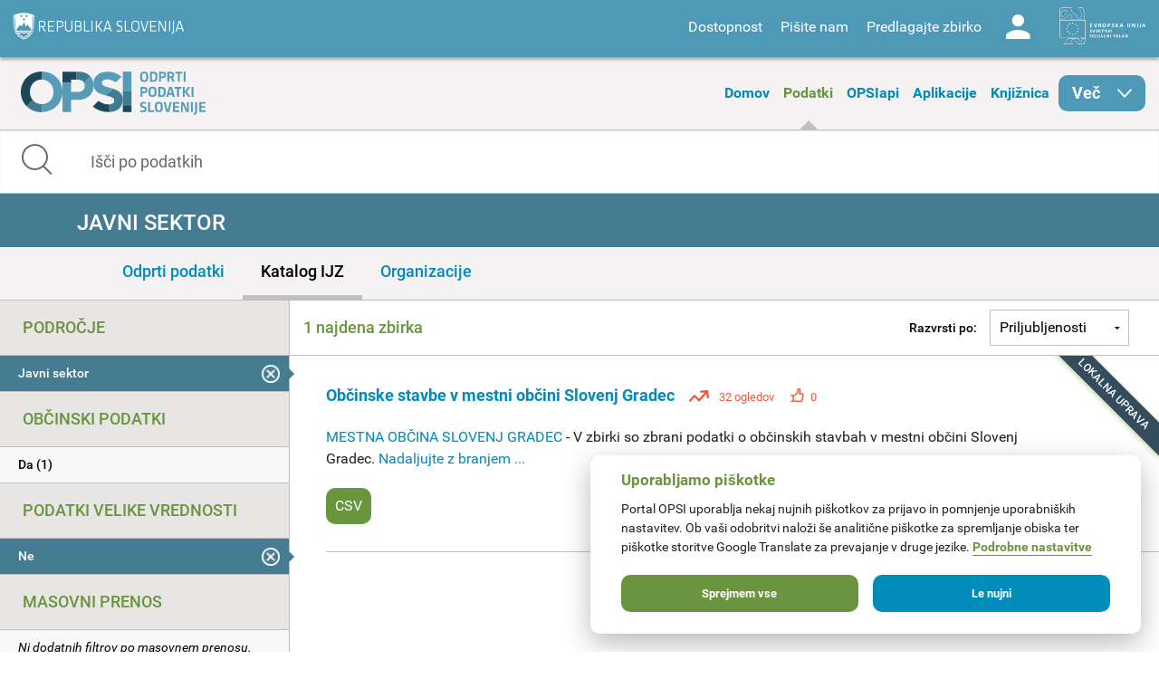

--- FILE ---
content_type: text/css
request_url: https://podatki.gov.si/sites/all/themes/custom/opsi_theme/css/chatbot.css?t2o5v4
body_size: 1030
content:
iframe {
  overflow-x: hidden;
  overflow-y: hidden;
  color: #4e99b6 !important;
}

.flyout__header {
  display: none;
  width: 100%;
  background-color: #4e99b6;
  height: 40px;
  border-top-left-radius: 4px;
  border-top-right-radius: 4px;
  border-bottom-left-radius: 0;
  border-bottom-right-radius: 0;
}

.flyout__heading {
  color: white;
  font-size: 16px;
  font-family: 'Calibri', 'Helvetica';
  position: absolute;
  margin-left: 10px;
}

.flyout,
.flyout__control,
.flyout__control:before,
.flyout__control:after,
.flyout__content {
  -webkit-box-sizing: border-box;
  -moz-box-sizing: border-box;
  box-sizing: border-box;
  -webkit-transition: all 0.3s ease;
  -moz-transition: all 0.3s ease;
  -o-transition: all 0.3s ease;
  transition: all 0.3s ease;
  -webkit-transform-origin: center;
  -moz-transform-origin: center;
  -o-transform-origin: center;
  transform-origin: center;
  z-index: 1000;
}

/* Flyout */

.flyout {
  position: fixed;
  right: 0;
  bottom: 40px !important;
  display: inline-block;
  padding: 15px;
  width: 100%;
  max-height: 700px;
  z-index: 1000;
  -webkit-transition: all 0.3s ease;
  -moz-transition: all 0.3s ease;
  -o-transition: all 0.3s ease;
  transition: all 0.3s ease;
  max-width: 80px;
}

.flyout:after {
  content: '';
  position: absolute;
  top: 15px;
  left: 15px;
  display: block;
  width: 10px;
  height: 10px;
  border-radius: 50%;
  background-color: red;
  opacity: 1;
  z-index: 1010;
  -webkit-transition: all 0.3s ease;
  -moz-transition: all 0.3s ease;
  -o-transition: all 0.3s ease;
  transition: all 0.3s ease;
}

.flyout.is-active {
  max-width: 500px;
  height: 60%;
}

.flyout.is-active:after {
  opacity: 0;
}

.flyout.is-active .flyout__header {
  display: block;
  display: flex;
  align-items: center;
}

/* Flyout control */

.flyout__control {
  display: block;
  clear: both;
  position: absolute;
  top: 15px;
  left: 15px;
  z-index: 2;
  cursor: pointer;
  background-position: center;
  background-repeat: no-repeat;
  background-size: contain;
  background-image: url('https://opsi.azurewebsites.net/Ula.png');
  border-radius: 50%;
  width: 40px;
  height: 40px;
  margin: 5px;
  z-index: 1001;
}

.flyout__control:before,
.flyout__control:after {
  content: '';
  opacity: 0;
  position: absolute;
  display: block;
  left: 15px;
  top: 50%;
  width: 20px;
  height: 2px;
  margin-top: -1px;
  background-color: #fff;
  border-radius: 1px;
}

.flyout__control:before {
  transform: rotate(45deg);
}

.flyout__control:after {
  transform: rotate(-45deg);
}

.flyout:not(.is-active) .flyout__control:hover {
  transform: translateY(-1px);
}

.flyout:not(.is-active) .flyout__control:hover ~ .flyout__content {
  transform: translateY(-1px);
  box-shadow: 0 5px 30px rgba(0, 0, 0, 0.1),
    0 10px 40px rgba(0, 0, 0, 0.05);
}

.flyout.is-active .flyout__control {
  bottom: 100%;
  right: 8px;
  left: auto;
  top: 10px;
  width: 50px;
  height: 50px;
  margin: 0;
  background-image: none;
}

.flyout.is-active .flyout__control:before,
.flyout.is-active .flyout__control:after {
  opacity: 1;
}

/* Flyout content */

.flyout__content {
  position: relative;
  overflow: hidden;
  clear: both;
  box-shadow: 0 1px 20px rgba(0, 0, 0, 0.1),
    0 5px 30px rgba(0, 0, 0, 0.05);
  margin: 0;
  margin-bottom: -40px;
  padding: 0;
  background-color: #4e99b6;
  max-height: 50px;
  width: 50px;
  height: 50px;
  border-radius: 50%;
}

.flyout__content iframe {
  visibility: hidden;
  opacity: 0;
  border: none;
  -webkit-transition: all 0.3s ease;
  -moz-transition: all 0.3s ease;
  -o-transition: all 0.3s ease;
  transition: all 0.3s ease;
}

.flyout.is-active .flyout__content {
  max-height: 10000px;
  height: 100%;
  width: 100%;
  border-bottom-left-radius: 4px;
  border-bottom-right-radius: 4px;
  border-top-left-radius: 0;
  border-top-right-radius: 0;
}

.flyout.is-active .flyout__content iframe {
  opacity: 1;
  visibility: visible;
}

.ac-pushbutton div {
  white-space: normal !important;
}
